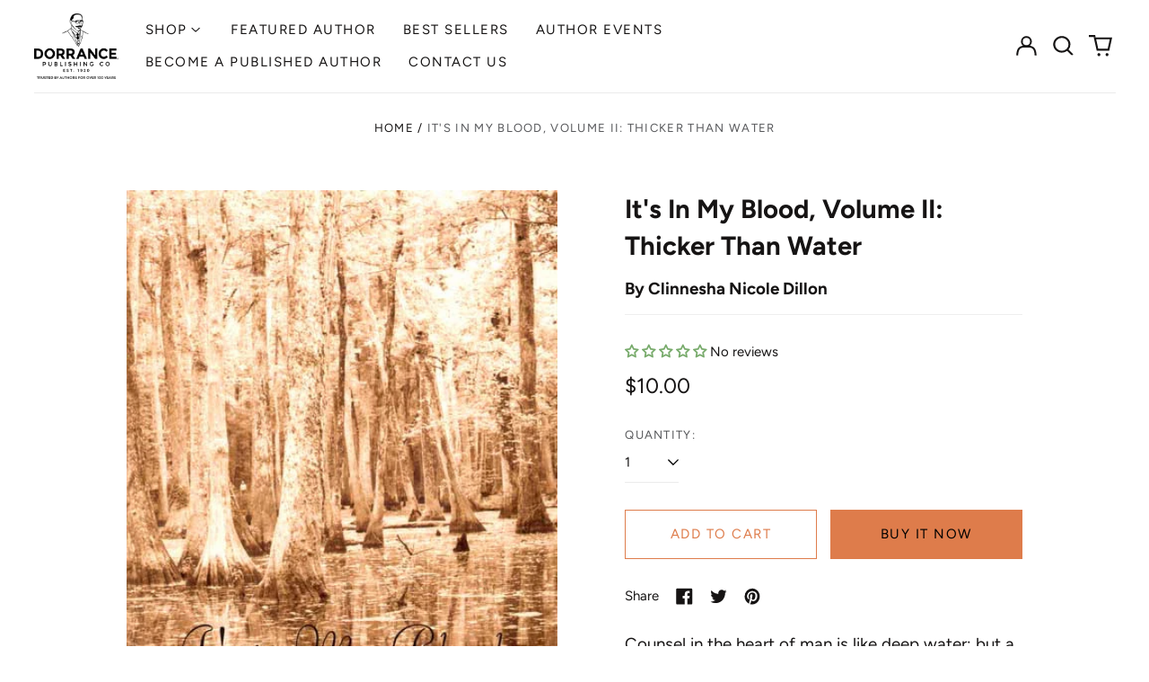

--- FILE ---
content_type: text/html; charset=utf-8
request_url: https://bookstore.dorrancepublishing.com/variants/47718675480864/?section_id=store-availability
body_size: -217
content:
<div id="shopify-section-store-availability" class="shopify-section"><script type="application/json" data-availability-json>{
    "variant": 47718675480864
    
  }
</script>
</div>

--- FILE ---
content_type: text/javascript; charset=utf-8
request_url: https://bookstore.dorrancepublishing.com/products/its-in-my-blood-volume-ii-thicker-than-water.js
body_size: 514
content:
{"id":9049791070496,"title":"It's In My Blood, Volume II: Thicker Than Water","handle":"its-in-my-blood-volume-ii-thicker-than-water","description":" Counsel in the heart of man is like deep water; but a man of understanding will draw it out. Proverbs 20:5 In seeking the counsel of her heart, Clinnesha Nicole Dillon finds that the waters run so deep that they flow through every part of her soul, mind, and body. The result of her search for understanding is this profound and powerful collection of poetry: \u003ci\u003eIts in My Blood, Volume II: Thicker Than Water\u003c\/i\u003e. The poetry is divided into three books. The first The Bitter Half explores the pain of unrequited and confused love. Broken promises cause sleepless nights, and Dillon questions whether things could have been different. In the second book The Better Half, Dillon presents the joy of new love and love that is fulfilled between two people. She is thankful for the love that can sweep her off her feet and bring beauty into her life. In the final book Flowin, Dillon allows a myriad of emotions to flow through her as a result of both good and bad experiences. If you are seeking counsel in your heart, Clinnesha Nicole Dillons \u003ci\u003eIts in My Blood, Volume II: Thicker Than Water\u003c\/i\u003e can spark emotions running through your blood, bring you joy, pain, and peace.","published_at":"2024-02-26T04:12:44-05:00","created_at":"2024-02-26T04:12:44-05:00","vendor":"Dorrance Bookstore","type":"","tags":[],"price":1000,"price_min":1000,"price_max":1000,"available":true,"price_varies":false,"compare_at_price":null,"compare_at_price_min":0,"compare_at_price_max":0,"compare_at_price_varies":false,"variants":[{"id":47718675480864,"title":"Default Title","option1":"Default Title","option2":null,"option3":null,"sku":null,"requires_shipping":true,"taxable":true,"featured_image":null,"available":true,"name":"It's In My Blood, Volume II: Thicker Than Water","public_title":null,"options":["Default Title"],"price":1000,"weight":0,"compare_at_price":null,"inventory_management":null,"barcode":"9780805968446","requires_selling_plan":false,"selling_plan_allocations":[]}],"images":["\/\/cdn.shopify.com\/s\/files\/1\/0857\/3983\/1584\/products\/it-s-in-my-blood-volume-ii-thicker-than-water-6__13976.1501690751.1280.1280.jpg?v=1708938764"],"featured_image":"\/\/cdn.shopify.com\/s\/files\/1\/0857\/3983\/1584\/products\/it-s-in-my-blood-volume-ii-thicker-than-water-6__13976.1501690751.1280.1280.jpg?v=1708938764","options":[{"name":"Title","position":1,"values":["Default Title"]}],"url":"\/products\/its-in-my-blood-volume-ii-thicker-than-water","media":[{"alt":null,"id":36887624057120,"position":1,"preview_image":{"aspect_ratio":0.667,"height":648,"width":432,"src":"https:\/\/cdn.shopify.com\/s\/files\/1\/0857\/3983\/1584\/products\/it-s-in-my-blood-volume-ii-thicker-than-water-6__13976.1501690751.1280.1280.jpg?v=1708938764"},"aspect_ratio":0.667,"height":648,"media_type":"image","src":"https:\/\/cdn.shopify.com\/s\/files\/1\/0857\/3983\/1584\/products\/it-s-in-my-blood-volume-ii-thicker-than-water-6__13976.1501690751.1280.1280.jpg?v=1708938764","width":432}],"requires_selling_plan":false,"selling_plan_groups":[]}